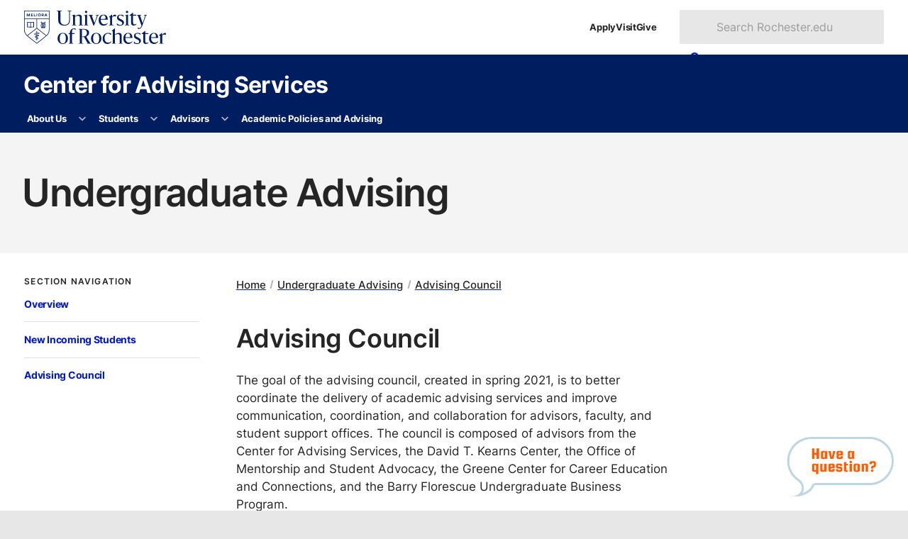

--- FILE ---
content_type: text/html
request_url: http://www.rochester.edu/college/ccas/advising/council.html
body_size: 10826
content:
<!DOCTYPE html><html class="no-js" lang="en-US"><head><meta charset="utf-8"/><meta content="width=device-width" name="viewport"/><title>Advising Council : Undergraduate Advising : Center for Advising Services : University of Rochester</title><meta content="College Center for Academic Support at the University of Rochester." name="description"/>

    
    
      
      <link as="style" href="https://use.typekit.net/trg3udu.css" rel="preload"/><link as="style" href="https://www.rochester.edu/college/assets/yellowjacket/css/yellowjacket.min.css?v=6.0.0" rel="preload"/><link href="https://use.typekit.net/trg3udu.css" rel="stylesheet"/><link href="https://www.rochester.edu/college/assets/yellowjacket/css/yellowjacket.min.css?v=6.0.0" rel="stylesheet"/>
    
    
  
    
    
      
      <link href="https://www.rochester.edu/assets/images/brand/favicon/favicon-96x96.png" rel="icon" sizes="96x96" type="image/png"/><link href="https://www.rochester.edu/assets/images/brand/favicon/favicon.svg" rel="icon" type="image/svg+xml"/><link href="https://www.rochester.edu/assets/images/brand/favicon/favicon.ico" rel="shortcut icon"/><link href="https://www.rochester.edu/assets/images/brand/favicon/apple-touch-icon.png" rel="apple-touch-icon" sizes="180x180"/>
    
    
  
    <meta content="Cascade CMS" name="generator"/><meta content="Advising Council" property="og:title"/><meta content="website" property="og:type"/><meta content="https://www.rochester.edu/college/ccas/advising/council.html" property="og:url"/><meta content="summary" name="twitter:card"/><meta content="e205ee8bac1904765c5f46d43c593373" name="id"/><script>(function(w,d,s,l,i){w[l]=w[l]||[];w[l].push(
{'gtm.start': new Date().getTime(),event:'gtm.js'}

);var f=d.getElementsByTagName(s)[0],
j=d.createElement(s),dl=l!='dataLayer'?'&amp;l='+l:'';j.async=true;j.src=
'https://www.googletagmanager.com/gtm.js?id='+i+dl;f.parentNode.insertBefore(j,f);
})(window,document,'script','dataLayer','GTM-NLM47DM');</script></head><body><noscript><iframe height="0" src="https://www.googletagmanager.com/ns.html?id=GTM-NLM47DM" style="display:none;visibility:hidden" width="0"></iframe></noscript><a class="show-on-focus" href="#main">Skip to main content</a><div class="container" id="container"><header class="layout-header" id="site-header">
        
    
      
      
      <div class="header-masthead university"><div><a aria-label="University of Rochester homepage" class="shield-link" href="https://rochester.edu/"><img alt="Rochester shield" height="52" src="https://www.rochester.edu/assets/images/brand/logos/primary_horizontal_navy.svg" width="221"/></a><ul class="navigation-list secondary"><li><a href="https://rochester.edu/admissions/">Apply</a></li><li><a href="https://rochester.edu/visit/">Visit</a></li><li><a href="https://rochester.edu/advancement/">Give</a></li></ul><button class="toggle-button" id="university-search-toggle" type="button"><svg xmlns="http://www.w3.org/2000/svg" aria-hidden="true" viewBox="0 0 512 512" width="16"><path d="M505 442.7L405.3 343c-4.5-4.5-10.6-7-17-7H372c27.6-35.3 44-79.7 44-128C416 93.1 322.9 0 208 0S0 93.1 0 208s93.1 208 208 208c48.3 0 92.7-16.4 128-44v16.3c0 6.4 2.5 12.5 7 17l99.7 99.7c9.4 9.4 24.6 9.4 33.9 0l28.3-28.3c9.4-9.4 9.4-24.6.1-34zM208 336c-70.7 0-128-57.2-128-128 0-70.7 57.2-128 128-128 70.7 0 128 57.2 128 128 0 70.7-57.2 128-128 128z"/></svg><svg xmlns="http://www.w3.org/2000/svg" aria-hidden="true" class="close" viewBox="0 0 352 512" width="12"><path d="M242.72 256l100.07-100.07c12.28-12.28 12.28-32.19 0-44.48l-22.24-22.24c-12.28-12.28-32.19-12.28-44.48 0L176 189.28 75.93 89.21c-12.28-12.28-32.19-12.28-44.48 0L9.21 111.45c-12.28 12.28-12.28 32.19 0 44.48L109.28 256 9.21 356.07c-12.28 12.28-12.28 32.19 0 44.48l22.24 22.24c12.28 12.28 32.2 12.28 44.48 0L176 322.72l100.07 100.07c12.28 12.28 32.2 12.28 44.48 0l22.24-22.24c12.28-12.28 12.28-32.19 0-44.48L242.72 256z"/></svg><span>Search</span></button><form action="https://www.rochester.edu/search/" aria-labelledby="header-search-label" class="university-search" id="university-search" method="get" role="search"><p class="show-for-sr" id="header-search-label">Search Rochester.edu</p><input name="cx" type="hidden" value="009288150455229766548:bzshgmx1l1m"/><input name="cof" type="hidden" value="FORID:10"/><input name="ie" type="hidden" value="UTF-8"/><label class="show-for-sr" for="search-form-input">Search text</label><input id="search-form-input" name="q" placeholder="Search Rochester.edu" type="text"/><button class="button" type="submit"><svg xmlns="http://www.w3.org/2000/svg" aria-hidden="true" viewBox="0 0 512 512" width="14"><path d="M505 442.7L405.3 343c-4.5-4.5-10.6-7-17-7H372c27.6-35.3 44-79.7 44-128C416 93.1 322.9 0 208 0S0 93.1 0 208s93.1 208 208 208c48.3 0 92.7-16.4 128-44v16.3c0 6.4 2.5 12.5 7 17l99.7 99.7c9.4 9.4 24.6 9.4 33.9 0l28.3-28.3c9.4-9.4 9.4-24.6.1-34zM208 336c-70.7 0-128-57.2-128-128 0-70.7 57.2-128 128-128 70.7 0 128 57.2 128 128 0 70.7-57.2 128-128 128z"/></svg><span>Search</span></button></form></div></div>
    
    
  
        
    
      <div class="header-masthead site"><div><div class="site-branding"><a class="site-title" href="/college/ccas/index.html">Center for Advising Services</a></div><button aria-controls="site-nav" class="toggle-button" type="button"><svg xmlns="http://www.w3.org/2000/svg" aria-hidden="true" viewBox="0 0 448 512" width="14"><path d="M16 132h416c8.837 0 16-7.163 16-16V76c0-8.837-7.163-16-16-16H16C7.163 60 0 67.163 0 76v40c0 8.837 7.163 16 16 16zm0 160h416c8.837 0 16-7.163 16-16v-40c0-8.837-7.163-16-16-16H16c-8.837 0-16 7.163-16 16v40c0 8.837 7.163 16 16 16zm0 160h416c8.837 0 16-7.163 16-16v-40c0-8.837-7.163-16-16-16H16c-8.837 0-16 7.163-16 16v40c0 8.837 7.163 16 16 16z"/></svg><svg xmlns="http://www.w3.org/2000/svg" aria-hidden="true" class="close" viewBox="0 0 352 512" width="12"><path d="M242.72 256l100.07-100.07c12.28-12.28 12.28-32.19 0-44.48l-22.24-22.24c-12.28-12.28-32.19-12.28-44.48 0L176 189.28 75.93 89.21c-12.28-12.28-32.19-12.28-44.48 0L9.21 111.45c-12.28 12.28-12.28 32.19 0 44.48L109.28 256 9.21 356.07c-12.28 12.28-12.28 32.19 0 44.48l22.24 22.24c12.28 12.28 32.2 12.28 44.48 0L176 322.72l100.07 100.07c12.28 12.28 32.2 12.28 44.48 0l22.24-22.24c12.28-12.28 12.28-32.19 0-44.48L242.72 256z"/></svg><span>Menu</span></button></div></div>
    
    
  
        
    
      <div class="header-masthead navigation"><nav aria-labelledby="site-navigation-label" class="site-navigation" id="site-nav"><p hidden="" id="site-navigation-label">Site Navigation</p><ul class="navigation-list primary" id="site-navigation-list"><li class="has-subnav"><a href="/college/ccas/about/index.html">About Us</a><button aria-controls="list-1" aria-expanded="false" aria-label="More About Us pages" type="button"><svg xmlns="http://www.w3.org/2000/svg" aria-hidden="true" viewBox="0 0 448 512" width="10"><path d="M207.029 381.476L12.686 187.132c-9.373-9.373-9.373-24.569 0-33.941l22.667-22.667c9.357-9.357 24.522-9.375 33.901-.04L224 284.505l154.745-154.021c9.379-9.335 24.544-9.317 33.901.04l22.667 22.667c9.373 9.373 9.373 24.569 0 33.941L240.971 381.476c-9.373 9.372-24.569 9.372-33.942 0z"/></svg></button><ul id="list-1"><li><a href="/college/ccas/about/index.html">Overview</a></li><li><a href="/college/ccas/about/staff.html">Our Staff</a></li><li><a href="/college/ccas/about/peer-advisors.html">Peer Advisors</a></li><li><a href="/college/ccas/about/suzanne-obrien/index.html">In Memory of Suzanne O’Brien</a></li><li><a href="/college/ccas/about/contact.html">Contact Us</a></li></ul></li><li class="has-subnav"><a href="/college/ccas/undergraduate/index.html">Students</a><button aria-controls="list-2" aria-expanded="false" aria-label="More Students pages" type="button"><svg xmlns="http://www.w3.org/2000/svg" aria-hidden="true" viewBox="0 0 448 512" width="10"><path d="M207.029 381.476L12.686 187.132c-9.373-9.373-9.373-24.569 0-33.941l22.667-22.667c9.357-9.357 24.522-9.375 33.901-.04L224 284.505l154.745-154.021c9.379-9.335 24.544-9.317 33.901.04l22.667 22.667c9.373 9.373 9.373 24.569 0 33.941L240.971 381.476c-9.373 9.372-24.569 9.372-33.942 0z"/></svg></button><ul id="list-2"><li><a href="/college/ccas/undergraduate/index.html">Overview</a></li><li><a href="/college/ccas/undergraduate/incoming.html">Incoming Students</a></li><li><a href="/college/ccas/undergraduate/planning/index.html">Academic Planning</a></li><li><a href="/college/ccas/undergraduate/curriculum/index.html">Degree Requirements</a></li><li><a href="/college/ccas/undergraduate/opportunities/index.html">Academic Opportunities</a></li><li><a href="/college/ccas/undergraduate/prizes.html">Prizes and Awards</a></li><li><a href="http://www.rochester.edu/college/health/">Health Professions Advising</a></li><li><a href="/college/ccas/undergraduate/students-advisors.html">Student/Advisor Relationship</a></li><li><a href="/college/ccas/undergraduate/issa.html">International Student Academic Affairs</a></li></ul></li><li class="has-subnav"><a href="/college/ccas/advising/index.html">Advisors</a><button aria-controls="list-3" aria-expanded="false" aria-label="More Advisors pages" type="button"><svg xmlns="http://www.w3.org/2000/svg" aria-hidden="true" viewBox="0 0 448 512" width="10"><path d="M207.029 381.476L12.686 187.132c-9.373-9.373-9.373-24.569 0-33.941l22.667-22.667c9.357-9.357 24.522-9.375 33.901-.04L224 284.505l154.745-154.021c9.379-9.335 24.544-9.317 33.901.04l22.667 22.667c9.373 9.373 9.373 24.569 0 33.941L240.971 381.476c-9.373 9.372-24.569 9.372-33.942 0z"/></svg></button><ul id="list-3"><li><a href="/college/ccas/advising/index.html">Overview</a></li><li><a href="/college/ccas/advising/first-year-sophomore.html">New Incoming Students</a></li><li><a href="/college/ccas/advising/council.html">Advising Council</a></li></ul></li><li><a href="/college/ccas/handbook/index.html">Academic Policies and Advising</a></li></ul></nav></div>
    
    
  
        
        
      </header><main class="layout-main" id="main"><header class="main-header"><h1>Undergraduate Advising</h1></header><div class="main-content"><div class="page-content content-wrapper"><div class="page-content__nav"><nav aria-labelledby="section-nav-title-1" class="sidebar-section"><button aria-controls="sidebar-navigation-1" class="section-title" id="section-nav-title-1">Section Navigation<svg xmlns="http://www.w3.org/2000/svg" aria-hidden="true" viewBox="0 0 320 512" width="9"><path d="M137.4 374.6c12.5 12.5 32.8 12.5 45.3 0l128-128c9.2-9.2 11.9-22.9 6.9-34.9s-16.6-19.8-29.6-19.8L32 192c-12.9 0-24.6 7.8-29.6 19.8s-2.2 25.7 6.9 34.9l128 128z"/></svg></button><div class="section-navigation" id="sidebar-navigation-1"><ul class="navigation-list tertiary"><li><a href="index.html">Overview</a></li><li><a href="first-year-sophomore.html">New Incoming Students</a></li><li><a href="council.html">Advising Council</a></li></ul></div></nav></div><div class="page-content__main"><ul class="breadcrumbs"><li><a href="../index.html">Home</a></li><li><a href="index.html">Undergraduate Advising</a></li><li><a href="council.html">Advising Council</a></li></ul><article class="article"><h2>Advising Council</h2><p>The goal of the advising council, created in spring 2021, is to better coordinate the delivery of academic advising services and improve communication, coordination, and collaboration for advisors, faculty, and student support offices. The council is composed of advisors from the Center for Advising Services, the David T. Kearns Center, the Office of Mentorship and Student Advocacy, the Greene Center for Career Education and Connections, and the Barry Florescue Undergraduate Business Program.</p><p>Responsibilities and objectives of the advising council:</p><ul><li>Hold workshops for advisors on the third Thursday of each month</li><li>Provide a better understanding of advising policies and procedures</li><li>Provide a central space for offices to share resources, programs, and updates that can benefit students</li><li>Share strategies, best practices, and emerging research related to advising methods</li><li>Be a resource to faculty and staff for support in academic advising</li><li>Share and provide training and updates with regard to technology used in the advising process</li><li>Provide a space to review opportunities for improvement, identify issues, and discuss advancement in academic advising and strategic planning</li><li>Provide a sustainable advising experience that is engaging, enriching, and inspiring for our staff and our students</li><li>Encourage collaboration, connection, and development across campus communities</li></ul><p>See our <a href="https://us10.campaign-archive.com/home/?u=82542657bfa426dc03c9b28a2&amp;id=e72979c13e">monthly newsletter</a> for the latest news and information. If you have ideas for an upcoming workshop, please submit them using our <a href="https://forms.office.com/r/mS4PFamu6D">online form</a>. To contact us email <a href="mailto:URadvisingcouncil@rochester.edu">URadvisingcouncil@rochester.edu</a>.</p></article><div class="component card-grid-component white-bg grid-layout" id="council-co-directors-and-current-representatives"><div class="content-wrapper"><header class="content-header"><h3>Council Co-directors and Current Representatives</h3></header><div class="card-grid__content grid medium-up-2 large-up-3"><div class="card"><div class="card__image"><picture><img alt="Headshot of Kate McKenna." height="400" loading="lazy" src="../assets/img/advising_council/kate-mckenna.jpg" width="400"/></picture></div><div class="card__content"><h4>Kate McKenna</h4><h6>Council Co-director</h6><p>Center for Advising Services</p></div></div><div class="card"><div class="card__image"><picture><img alt="Headshot of Alice Chersoni." height="600" loading="lazy" src="../assets/img/advising_council/alice-chersoni.jpg" width="600"/></picture></div><div class="card__content"><h4>Alice Chersoni</h4><p>Barry Florescue Undergraduate Business Program</p></div></div><div class="card"><div class="card__image"><picture><img alt="Headshot of Adriana Murtha." height="400" loading="lazy" src="../assets/img/advising_council/amurtha.jpg" width="400"/></picture></div><div class="card__content"><h4>Adriana Murtha</h4><p>Center for Advising Services</p></div></div><div class="card"><div class="card__image"><picture><img alt="Headshot of Meredith Ringel-Ensley." height="1000" loading="lazy" src="../assets/img/advising_council/meredith-r.png" width="1000"/></picture></div><div class="card__content"><h4>Meredith Ringel-Ensley</h4><p>Greene Center for Career Education and Connections</p></div></div><div class="card"><div class="card__image"><picture><img alt="Headshot of Fei Shi." height="400" loading="lazy" src="../assets/img/advising_council/fei-shi.jpg" width="400"/></picture></div><div class="card__content"><h4>Fei Shi</h4><p>International Student Academic Affairs</p></div></div><div class="card"><div class="card__image"><picture><img alt="Headshot of Nate Trieste." height="400" loading="lazy" src="../assets/img/advising_council/nathan-trieste.png" width="400"/></picture></div><div class="card__content"><h4>Nate Trieste</h4><p>Hajim School of Engineering &amp; Applied Sciences</p></div></div><div class="card"><div class="card__image"><picture><img alt="Headshot of Alex Willams." height="600" loading="lazy" src="../assets/img/advising_council/alex-willams.jpg" width="600"/></picture></div><div class="card__content"><h4>Alex Willams</h4><p>David T. Kearns Center</p></div></div></div></div></div></div></div></div><footer class="main-footer white-bg"><div class="content-wrapper"><a href="https://www.rochester.edu/digital-accessibility/report-barrier/">Report a Digital Accessibility Barrier</a></div></footer></main><footer class="layout-footer" id="site-footer">
        
    
      <div class="theme footer-top"><section class="site-contact"><h2>Center for Advising Services</h2><dl><div><dt><svg xmlns="http://www.w3.org/2000/svg" aria-hidden="true" viewBox="0 0 384 512" width="16"><path d="M172.268 501.67C26.97 291.031 0 269.413 0 192 0 85.961 85.961 0 192 0s192 85.961 192 192c0 77.413-26.97 99.031-172.268 309.67-9.535 13.774-29.93 13.773-39.464 0zM192 272c44.183 0 80-35.817 80-80s-35.817-80-80-80-80 35.817-80 80 35.817 80 80 80z"/></svg><span class="show-for-sr">Location</span></dt><dd>University of Rochester<br/>312 Lattimore Hall<br/>P.O. Box 270402<br/>Rochester, NY 14627</dd></div><div><dt><svg xmlns="http://www.w3.org/2000/svg" aria-hidden="true" viewBox="0 0 512 512" width="17"><path d="M497.39 361.8l-112-48a24 24 0 0 0-28 6.9l-49.6 60.6A370.66 370.66 0 0 1 130.6 204.11l60.6-49.6a23.94 23.94 0 0 0 6.9-28l-48-112A24.16 24.16 0 0 0 122.6.61l-104 24A24 24 0 0 0 0 48c0 256.5 207.9 464 464 464a24 24 0 0 0 23.4-18.6l24-104a24.29 24.29 0 0 0-14.01-27.6z"/></svg><span class="show-for-sr">Phone</span></dt><dd><a href="tel:5852752354">(585) 275-2354</a></dd></div><div><dt><svg xmlns="http://www.w3.org/2000/svg" aria-hidden="true" viewBox="0 0 512 512" width="17"><path d="M502.3 190.8c3.9-3.1 9.7-.2 9.7 4.7V400c0 26.5-21.5 48-48 48H48c-26.5 0-48-21.5-48-48V195.6c0-5 5.7-7.8 9.7-4.7 22.4 17.4 52.1 39.5 154.1 113.6 21.1 15.4 56.7 47.8 92.2 47.6 35.7.3 72-32.8 92.3-47.6 102-74.1 131.6-96.3 154-113.7zM256 320c23.2.4 56.6-29.2 73.4-41.4 132.7-96.3 142.8-104.7 173.4-128.7 5.8-4.5 9.2-11.5 9.2-18.9v-19c0-26.5-21.5-48-48-48H48C21.5 64 0 85.5 0 112v19c0 7.4 3.4 14.3 9.2 18.9 30.6 23.9 40.7 32.4 173.4 128.7 16.8 12.2 50.2 41.8 73.4 41.4z"/></svg><span class="show-for-sr">Email</span></dt><dd><a href="mailto:cascas@ur.rochester.edu">cascas@ur.rochester.edu</a></dd></div></dl></section><section class="resources-for"><h2>Resources for</h2><ul><li><a href="https://www.rochester.edu/admissions/">Prospective students</a></li><li><a href="https://www.rochester.edu/students/">Current students</a></li><li><a href="https://www.rochester.edu/parents-families/">Parents &amp; families</a></li><li><a href="https://www.rochester.edu/working/">Faculty &amp; staff</a></li><li><a href="https://www.rochester.edu/alumni/">Alumni</a></li></ul></section><section class="helpful-links"><h2>Helpful links</h2><ul><li><a href="https://www.rochester.edu/asei/">Intranet</a></li><li><a href="https://rochester.edu/college/webcomm/">Web Communications</a></li><li><a href="https://www.rochester.edu/contact/">Contact</a></li><li><a href="https://onlinedirectory.ur.rochester.edu/">Directory</a></li><li><a href="https://www.rochester.edu/human-resources/">Human resources</a></li><li><a href="https://tech.rochester.edu/services/ur-mobile/">UR Mobile (app)</a></li><li><a href="https://www.rochester.edu/parking/">Parking &amp; shuttles</a></li><li><a href="https://tech.rochester.edu/">Information technology</a></li><li><a href="https://learn.rochester.edu/">Blackboard</a></li><li><a href="https://www.rochester.edu/human-resources/myurhr/">myURHR</a></li><li><a href="https://mypath.rochester.edu/">MyPath</a></li></ul></section><section class="schools-divisions"><h2>Schools &amp; divisions</h2><ul><li><a href="https://www.sas.rochester.edu/">School of Arts &amp; Sciences</a></li><li><a href="https://www.hajim.rochester.edu/">Hajim School of Engineering</a></li><li><a href="https://www.esm.rochester.edu/">Eastman School of Music</a></li><li><a href="https://www.urmc.rochester.edu/smd/">School of Medicine &amp; Dentistry</a></li><li><a href="https://www.son.rochester.edu/">School of Nursing</a></li><li><a href="https://simon.rochester.edu/">Simon Business School</a></li><li><a href="https://www.rochester.edu/Warner/">Warner School of Education</a></li><li><a href="https://www.lle.rochester.edu/">Laboratory for Laser Energetics</a></li></ul></section><section class="libraries-collections"><h2>Libraries &amp; collections</h2><ul><li><a href="https://www.rochester.edu/libraries/">University Libraries</a></li><li><a href="https://mag.rochester.edu/">Memorial Art Gallery</a></li></ul></section><section class="ever-better"><h2>Ever better</h2><ul><li><a href="https://www.rochester.edu/global/">Global engagement</a></li><li><a href="https://www.rochester.edu/accessibility.html">Accessibility</a></li><li><a href="https://www.rochester.edu/about/values.html">Vision &amp; Values</a></li><li><a href="https://www.rochester.edu/oee/">Office of University Engagement and Enrichment</a></li><li><a href="https://www.rochester.edu/eoc/nondiscrimination-statement/">Nondiscrimination &amp; Title IX</a></li></ul></section><section class="more-rochester"><h2>More Rochester</h2><ul><li><a href="https://www.rochester.edu/newscenter"><svg xmlns="http://www.w3.org/2000/svg" aria-hidden="true" viewBox="0 0 512 512" width="18"><path d="M456 32h-304C121.1 32 96 57.13 96 88v320c0 13.22-10.77 24-24 24S48 421.2 48 408V112c0-13.25-10.75-24-24-24S0 98.75 0 112v296C0 447.7 32.3 480 72 480h352c48.53 0 88-39.47 88-88v-304C512 57.13 486.9 32 456 32zM464 392c0 22.06-17.94 40-40 40H139.9C142.5 424.5 144 416.4 144 408v-320c0-4.406 3.594-8 8-8h304c4.406 0 8 3.594 8 8V392zM264 272h-64C186.8 272 176 282.8 176 296S186.8 320 200 320h64C277.3 320 288 309.3 288 296S277.3 272 264 272zM408 272h-64C330.8 272 320 282.8 320 296S330.8 320 344 320h64c13.25 0 24-10.75 24-24S421.3 272 408 272zM264 352h-64c-13.25 0-24 10.75-24 24s10.75 24 24 24h64c13.25 0 24-10.75 24-24S277.3 352 264 352zM408 352h-64C330.8 352 320 362.8 320 376s10.75 24 24 24h64c13.25 0 24-10.75 24-24S421.3 352 408 352zM400 112h-192c-17.67 0-32 14.33-32 32v64c0 17.67 14.33 32 32 32h192c17.67 0 32-14.33 32-32v-64C432 126.3 417.7 112 400 112z"/></svg>News</a></li><li><a href="https://events.rochester.edu/"><svg xmlns="http://www.w3.org/2000/svg" aria-hidden="true" viewBox="0 0 448 512" width="16"><path d="M152 64H296V24C296 10.75 306.7 0 320 0C333.3 0 344 10.75 344 24V64H384C419.3 64 448 92.65 448 128V448C448 483.3 419.3 512 384 512H64C28.65 512 0 483.3 0 448V128C0 92.65 28.65 64 64 64H104V24C104 10.75 114.7 0 128 0C141.3 0 152 10.75 152 24V64zM48 248H128V192H48V248zM48 296V360H128V296H48zM176 296V360H272V296H176zM320 296V360H400V296H320zM400 192H320V248H400V192zM400 408H320V464H384C392.8 464 400 456.8 400 448V408zM272 408H176V464H272V408zM128 408H48V448C48 456.8 55.16 464 64 464H128V408zM272 192H176V248H272V192z"/></svg>Events</a></li><li><a href="https://uofrathletics.com/"><svg xmlns="http://www.w3.org/2000/svg" aria-hidden="true" viewBox="0 0 512 512" width="18"><path d="M62.7 223.4c-4.8 .4-9.7 .6-14.7 .6c-15.6 0-30.8-2-45.2-5.9C19.2 107.1 107.1 19.2 218.1 2.8C222 17.2 224 32.4 224 48c0 4.9-.2 9.8-.6 14.7c-.7 8.8 5.8 16.5 14.6 17.3s16.5-5.8 17.3-14.6c.5-5.7 .7-11.5 .7-17.3c0-16.5-1.9-32.6-5.6-47.9c1.8 0 3.7-.1 5.6-.1C397.4 0 512 114.6 512 256c0 1.9 0 3.7-.1 5.6c-15.4-3.6-31.4-5.6-47.9-5.6c-5.8 0-11.6 .2-17.3 .7c-8.8 .7-15.4 8.5-14.6 17.3s8.5 15.4 17.3 14.6c4.8-.4 9.7-.6 14.7-.6c15.6 0 30.8 2 45.2 5.9C492.8 404.9 404.9 492.8 293.9 509.2C290 494.8 288 479.6 288 464c0-4.9 .2-9.8 .6-14.7c.7-8.8-5.8-16.5-14.6-17.3s-16.5 5.8-17.3 14.6c-.5 5.7-.7 11.5-.7 17.3c0 16.5 1.9 32.6 5.6 47.9c-1.8 0-3.7 .1-5.6 .1C114.6 512 0 397.4 0 256c0-1.9 0-3.7 .1-5.6C15.4 254.1 31.5 256 48 256c5.8 0 11.6-.2 17.3-.7c8.8-.7 15.4-8.5 14.6-17.3s-8.5-15.4-17.3-14.6zM121.3 208c-8 3.7-11.6 13.2-7.9 21.2s13.2 11.6 21.2 7.9c45.2-20.8 81.7-57.2 102.5-102.5c3.7-8 .2-17.5-7.9-21.2s-17.5-.2-21.2 7.9c-17.6 38.3-48.5 69.2-86.7 86.7zm277.2 74.7c-3.7-8-13.2-11.6-21.2-7.9c-45.2 20.8-81.7 57.2-102.5 102.5c-3.7 8-.2 17.5 7.9 21.2s17.5 .2 21.2-7.9c17.6-38.3 48.5-69.2 86.7-86.7c8-3.7 11.6-13.2 7.9-21.2z"/></svg>Athletics</a></li><li><a href="https://www.rochester.edu/arts/"><svg xmlns="http://www.w3.org/2000/svg" aria-hidden="true" viewBox="0 0 640 512" width="22"><path d="M399.3 509.7c-58.2-8.8-108.2-72.8-137.6-119.7c-20-31.9-25.1-70.3-19.6-107.7L266.3 118c1.4-9.8 5.1-19.2 12.9-25.2c20.2-15.6 72.4-41.5 185.1-24.5s155.2 57.4 170 78.3c5.7 8 6.5 18.1 5.1 27.9L615.2 338.8c-5.5 37.3-21.5 72.6-49.8 97.2c-41.7 36.1-108 82.5-166.1 73.7zm17.1-277.7c.1-.5 .2-1.1 .3-1.6c3.2-21.8-11.6-42-33.1-45.3s-41.5 11.8-44.7 33.5c-.1 .5-.1 1.1-.2 1.6c-.6 5.4 5.2 8.4 10.3 6.7c9-3 18.8-3.9 28.7-2.4s19.1 5.3 26.8 10.8c4.4 3.1 10.8 2 11.8-3.3zm112.6 22.2c4.4 3.1 10.8 2 11.8-3.3c.1-.5 .2-1.1 .3-1.6c3.2-21.8-11.6-42-33.1-45.3s-41.5 11.8-44.7 33.5c-.1 .5-.1 1.1-.2 1.6c-.6 5.4 5.2 8.4 10.3 6.7c9-3 18.8-3.9 28.7-2.4s19.1 5.3 26.8 10.8zm-11.5 85.2c-28.8 12.8-61.4 17.8-94.9 12.8s-63.2-19.5-87-40.3c-6.3-5.5-16.2-1.7-15.2 6.7c5.9 48.5 43 89.1 93 96.7s97.2-20.2 116.8-64.9c3.4-7.7-5-14.3-12.6-10.9zM240.7 446.9c-58.2 8.8-124.5-37.5-166.1-73.7c-28.3-24.5-44.3-59.8-49.8-97.2L.6 111.8C-.8 102 0 91.9 5.7 83.9C20.5 63 63 22.7 175.7 5.6s164.9 8.9 185.1 24.5c.9 .7 1.7 1.4 2.4 2.1c-52.8 4.8-85.1 21-103.6 35.3c-17 13.1-23 32-25 45.9L215.3 244.7c-2.6 .1-5.2 .4-7.9 .8c-35.2 5.3-61.8 32.7-68.2 66.3c-1.6 8.2 8.3 12.2 14.8 7c15.6-12.4 34.1-21.3 54.7-25.4c-3 38.4 4 78.7 25.9 113.6c6.9 11 15 23.1 24.2 35.4c-5.9 2.1-11.9 3.6-18 4.5zM174.1 157c-1-5.3-7.4-6.4-11.8-3.3c-7.7 5.5-16.8 9.3-26.8 10.8s-19.8 .6-28.7-2.4c-5.1-1.7-10.9 1.3-10.3 6.7c.1 .5 .1 1.1 .2 1.6c3.2 21.8 23.2 36.8 44.7 33.5s36.3-23.5 33.1-45.3c-.1-.5-.2-1.1-.3-1.6z"/></svg>Arts</a></li></ul></section></div>
    
    
  
        
    
      <div class="footer-social"><picture><img alt="Two University of Rochester students working on an experiment in a lab." height="250" loading="lazy" src="https://www.rochester.edu/assets/images/insta/insta_one.webp" width="250"/></picture><picture><img alt="Exterior profile of the University of Rochester’s Eastman School of Music. " height="250" loading="lazy" src="https://www.rochester.edu/assets/images/insta/insta_two.webp" width="250"/></picture><picture><img alt="University of Rochester student plays the violin during a concert." height="250" loading="lazy" src="https://www.rochester.edu/assets/images/insta/insta_three.webp" width="250"/></picture><div><ul class="social-list"><li><a href="https://www.facebook.com/University.of.Rochester"><svg xmlns="http://www.w3.org/2000/svg" aria-hidden="true" viewBox="0 0 320 512" width="10"><path d="M279.14 288l14.22-92.66h-88.91v-60.13c0-25.35 12.42-50.06 52.24-50.06h40.42V6.26S260.43 0 225.36 0c-73.22 0-121.08 44.38-121.08 124.72v70.62H22.89V288h81.39v224h100.17V288z"/></svg><span>Facebook</span></a></li><li><a href="https://www.youtube.com/user/UniversityRochester"><svg xmlns="http://www.w3.org/2000/svg" aria-hidden="true" viewBox="0 0 576 512" width="16"><path d="M549.655 124.083c-6.281-23.65-24.787-42.276-48.284-48.597C458.781 64 288 64 288 64S117.22 64 74.629 75.486c-23.497 6.322-42.003 24.947-48.284 48.597-11.412 42.867-11.412 132.305-11.412 132.305s0 89.438 11.412 132.305c6.281 23.65 24.787 41.5 48.284 47.821C117.22 448 288 448 288 448s170.78 0 213.371-11.486c23.497-6.321 42.003-24.171 48.284-47.821 11.412-42.867 11.412-132.305 11.412-132.305s0-89.438-11.412-132.305zm-317.51 213.508V175.185l142.739 81.205-142.739 81.201z"/></svg><span>YouTube</span></a></li><li><a href="https://www.twitter.com/UofR"><svg xmlns="http://www.w3.org/2000/svg" aria-hidden="true" viewBox="0 0 512 512" width="15"><path d="M389.2 48h70.6L305.6 224.2 487 464H345L233.7 318.6 106.5 464H35.8L200.7 275.5 26.8 48H172.4L272.9 180.9 389.2 48zM364.4 421.8h39.1L151.1 88h-42L364.4 421.8z"/></svg><span>X / Twitter</span></a></li><li><a href="https://www.tiktok.com/@urochester"><svg xmlns="http://www.w3.org/2000/svg" aria-hidden="true" viewBox="0 0 448 512" width="14"><path d="M448 209.9a210.1 210.1 0 0 1 -122.8-39.3V349.4A162.6 162.6 0 1 1 185 188.3V278.2a74.6 74.6 0 1 0 52.2 71.2V0l88 0a121.2 121.2 0 0 0 1.9 22.2h0A122.2 122.2 0 0 0 381 102.4a121.4 121.4 0 0 0 67 20.1z"/></svg><span>TikTok</span></a></li><li><a href="https://www.instagram.com/urochester/"><svg xmlns="http://www.w3.org/2000/svg" aria-hidden="true" viewBox="0 0 448 512" width="14"><path d="M224.1 141c-63.6 0-114.9 51.3-114.9 114.9s51.3 114.9 114.9 114.9S339 319.5 339 255.9 287.7 141 224.1 141zm0 189.6c-41.1 0-74.7-33.5-74.7-74.7s33.5-74.7 74.7-74.7 74.7 33.5 74.7 74.7-33.6 74.7-74.7 74.7zm146.4-194.3c0 14.9-12 26.8-26.8 26.8-14.9 0-26.8-12-26.8-26.8s12-26.8 26.8-26.8 26.8 12 26.8 26.8zm76.1 27.2c-1.7-35.9-9.9-67.7-36.2-93.9-26.2-26.2-58-34.4-93.9-36.2-37-2.1-147.9-2.1-184.9 0-35.8 1.7-67.6 9.9-93.9 36.1s-34.4 58-36.2 93.9c-2.1 37-2.1 147.9 0 184.9 1.7 35.9 9.9 67.7 36.2 93.9s58 34.4 93.9 36.2c37 2.1 147.9 2.1 184.9 0 35.9-1.7 67.7-9.9 93.9-36.2 26.2-26.2 34.4-58 36.2-93.9 2.1-37 2.1-147.8 0-184.8zM398.8 388c-7.8 19.6-22.9 34.7-42.6 42.6-29.5 11.7-99.5 9-132.1 9s-102.7 2.6-132.1-9c-19.6-7.8-34.7-22.9-42.6-42.6-11.7-29.5-9-99.5-9-132.1s-2.6-102.7 9-132.1c7.8-19.6 22.9-34.7 42.6-42.6 29.5-11.7 99.5-9 132.1-9s102.7-2.6 132.1 9c19.6 7.8 34.7 22.9 42.6 42.6 11.7 29.5 9 99.5 9 132.1s2.7 102.7-9 132.1z"/></svg><span>Instagram</span></a></li><li><a href="https://www.linkedin.com/school/university-of-rochester/"><svg xmlns="http://www.w3.org/2000/svg" aria-hidden="true" viewBox="0 0 448 512" width="14"><path d="M100.28 448H7.4V148.9h92.88zM53.79 108.1C24.09 108.1 0 83.5 0 53.8a53.79 53.79 0 0 1 107.58 0c0 29.7-24.1 54.3-53.79 54.3zM447.9 448h-92.68V302.4c0-34.7-.7-79.2-48.29-79.2-48.29 0-55.69 37.7-55.69 76.7V448h-92.78V148.9h89.08v40.8h1.3c12.4-23.5 42.69-48.3 87.88-48.3 94 0 111.28 61.9 111.28 142.3V448z"/></svg><span>LinkedIn</span></a></li><li><a href="https://www.threads.net/urochester"><svg xmlns="http://www.w3.org/2000/svg" aria-hidden="true" viewBox="0 0 448 512" width="16"><path d="M331.5 235.7c2.2 .9 4.2 1.9 6.3 2.8c29.2 14.1 50.6 35.2 61.8 61.4c15.7 36.5 17.2 95.8-30.3 143.2c-36.2 36.2-80.3 52.5-142.6 53h-.3c-70.2-.5-124.1-24.1-160.4-70.2c-32.3-41-48.9-98.1-49.5-169.6V256v-.2C17 184.3 33.6 127.2 65.9 86.2C102.2 40.1 156.2 16.5 226.4 16h.3c70.3 .5 124.9 24 162.3 69.9c18.4 22.7 32 50 40.6 81.7l-40.4 10.8c-7.1-25.8-17.8-47.8-32.2-65.4c-29.2-35.8-73-54.2-130.5-54.6c-57 .5-100.1 18.8-128.2 54.4C72.1 146.1 58.5 194.3 58 256c.5 61.7 14.1 109.9 40.3 143.3c28 35.6 71.2 53.9 128.2 54.4c51.4-.4 85.4-12.6 113.7-40.9c32.3-32.2 31.7-71.8 21.4-95.9c-6.1-14.2-17.1-26-31.9-34.9c-3.7 26.9-11.8 48.3-24.7 64.8c-17.1 21.8-41.4 33.6-72.7 35.3c-23.6 1.3-46.3-4.4-63.9-16c-20.8-13.8-33-34.8-34.3-59.3c-2.5-48.3 35.7-83 95.2-86.4c21.1-1.2 40.9-.3 59.2 2.8c-2.4-14.8-7.3-26.6-14.6-35.2c-10-11.7-25.6-17.7-46.2-17.8H227c-16.6 0-39 4.6-53.3 26.3l-34.4-23.6c19.2-29.1 50.3-45.1 87.8-45.1h.8c62.6 .4 99.9 39.5 103.7 107.7l-.2 .2zm-156 68.8c1.3 25.1 28.4 36.8 54.6 35.3c25.6-1.4 54.6-11.4 59.5-73.2c-13.2-2.9-27.8-4.4-43.4-4.4c-4.8 0-9.6 .1-14.4 .4c-42.9 2.4-57.2 23.2-56.2 41.8l-.1 .1z"/></svg><span>Threads</span></a></li><li><a class="follow" href="https://www.rochester.edu/social"><span>Follow Rochester<svg xmlns="http://www.w3.org/2000/svg" aria-hidden="true" viewBox="0 0 448 512" width="16"><path d="M264.6 70.63l176 168c4.75 4.531 7.438 10.81 7.438 17.38s-2.688 12.84-7.438 17.38l-176 168c-9.594 9.125-24.78 8.781-33.94-.8125c-9.156-9.5-8.812-24.75 .8125-33.94l132.7-126.6H24.01c-13.25 0-24.01-10.76-24.01-24.01s10.76-23.99 24.01-23.99h340.1l-132.7-126.6C221.8 96.23 221.5 80.98 230.6 71.45C239.8 61.85 254.1 61.51 264.6 70.63z"/></svg></span></a></li></ul></div><picture><img alt="Three University of Rochester sophomores posed together while wearing University of Rochester hats. " height="250" loading="lazy" src="https://www.rochester.edu/assets/images/insta/insta_four.webp" width="250"/></picture><picture><img alt="The University of Rochester Rush Rhees Library bell tower at sunrise. " height="250" loading="lazy" src="https://www.rochester.edu/assets/images/insta/insta_five.webp" width="250"/></picture><picture><img alt="Close up of a therapy dog’s nose on the University of Rochester river campus. " height="250" loading="lazy" src="https://www.rochester.edu/assets/images/insta/insta_six.webp" width="250"/></picture></div>
    
    
  
        
    
      
      <div class="footer-bottom theme"><div class="bottom-branding"><a aria-label="University of Rochester homepage" class="footer shield-link" href="https://www.rochester.edu/"><img alt="University of Rochester logo" height="62" src="https://www.rochester.edu/assets/images/brand/logos/primary_horizontal_knockout.svg" width="264"/></a><ul class="navigation-list secondary"><li><a class="button" href="https://www.rochester.edu/contact/"><svg xmlns="http://www.w3.org/2000/svg" aria-hidden="true" viewBox="0 0 320 512" width="20"><path d="M272 0H48C21.5 0 0 21.5 0 48v416c0 26.5 21.5 48 48 48h224c26.5 0 48-21.5 48-48V48c0-26.5-21.5-48-48-48zM160 480c-17.7 0-32-14.3-32-32s14.3-32 32-32 32 14.3 32 32-14.3 32-32 32zm112-108c0 6.6-5.4 12-12 12H60c-6.6 0-12-5.4-12-12V60c0-6.6 5.4-12 12-12h200c6.6 0 12 5.4 12 12v312z"/></svg><span><small>Contact us</small><br/>(585) 275-2121</span></a></li><li><a class="button" href="https://www.rochester.edu/maps/"><svg xmlns="http://www.w3.org/2000/svg" aria-hidden="true" viewBox="0 0 384 512" width="20"><path d="M172.268 501.67C26.97 291.031 0 269.413 0 192 0 85.961 85.961 0 192 0s192 85.961 192 192c0 77.413-26.97 99.031-172.268 309.67-9.535 13.774-29.93 13.773-39.464 0zM192 272c44.183 0 80-35.817 80-80s-35.817-80-80-80-80 35.817-80 80 35.817 80 80 80z"/></svg><span><small>See maps and directions</small><br/>Rochester, NY</span></a></li></ul></div><div class="bottom-extra"><form action="https://www.rochester.edu/search/" aria-labelledby="footer-search-label" class="footer-search" method="get" role="search"><p class="show-for-sr" id="footer-search-label">Search Rochester.edu</p><input name="cx" type="hidden" value="009288150455229766548:bzshgmx1l1m"/><input name="cof" type="hidden" value="FORID:10"/><input name="ie" type="hidden" value="UTF-8"/><label class="show-for-sr" for="footer-search-form-input">Search text</label><input id="footer-search-form-input" name="q" placeholder="Search Rochester.edu" type="text"/><button type="submit"><svg xmlns="http://www.w3.org/2000/svg" aria-hidden="true" viewBox="0 0 512 512" width="18"><path d="M505 442.7L405.3 343c-4.5-4.5-10.6-7-17-7H372c27.6-35.3 44-79.7 44-128C416 93.1 322.9 0 208 0S0 93.1 0 208s93.1 208 208 208c48.3 0 92.7-16.4 128-44v16.3c0 6.4 2.5 12.5 7 17l99.7 99.7c9.4 9.4 24.6 9.4 33.9 0l28.3-28.3c9.4-9.4 9.4-24.6.1-34zM208 336c-70.7 0-128-57.2-128-128 0-70.7 57.2-128 128-128 70.7 0 128 57.2 128 128 0 70.7-57.2 128-128 128z"/></svg><span class="show-for-sr">Search</span></button></form><ul class="navigation-list secondary"><li><a href="https://www.rochester.edu/privacy/">Privacy</a></li><li><a href="https://www.rochester.edu/copyright.html">Copyright</a></li><li><a href="https://www.rochester.edu/emergency/">Emergency Information</a></li></ul></div><p class="copyright"><small>&#169; University of Rochester 1996–2025</small></p></div>
    
    
  
        
        
      </footer></div>
    
    
      
      <script src="https://www.rochester.edu/college/assets/yellowjacket/scripts/contrib/jquery.min.js"></script><script src="https://www.rochester.edu/college/assets/yellowjacket/scripts/contrib/foundation.min.js"></script><script src="https://www.rochester.edu/college/assets/yellowjacket/scripts/custom/init.js?v=2.1.7a"></script><script src="https://www.rochester.edu/college/assets/yellowjacket/js/site-navigation.js"></script><script src="https://www.rochester.edu/college/assets/yellowjacket/js/layout-header.js"></script><script src="https://www.rochester.edu/college/assets/yellowjacket/js/news-card.js"></script><script async="true" src="https://apply.grad.rochester.edu/ping">/**/</script>
    
    
  
    <!-- BEGIN ProvideSupport.com Graphics Chat Button Code --><script>(function(D){function f(){function n(n,e){e=D.createElement("script");e.src="https://image.providesupport.com/"+n,D.body.appendChild(e)}n("js/1jboyetkj2s6g0a8jz415km6kr/safe-standard-sync.js?ps_h=Gkgi&amp;ps_t="+Date.now()),n("sjs/static.js")}D.readyState=="complete"?f():window.addEventListener("load",f)})(document)</script><noscript><div style="display:inline"><a href="https://vm.providesupport.com/1jboyetkj2s6g0a8jz415km6kr">Online Support Chat</a></div></noscript><!-- END ProvideSupport.com Graphics Chat Button Code --></body></html>

--- FILE ---
content_type: application/javascript; charset=utf-8
request_url: https://image.providesupport.com/js/1jboyetkj2s6g0a8jz415km6kr/safe-standard-sync.js?ps_h=Gkgi&amp;ps_t=1769028405777
body_size: 468
content:
(function(){var p=[4,'safe-standard-sync','Gkgi','X0buN7yfP3UygdrB','scGkgi','ciGkgi',7,80,2,2,2,2,2,330,346,'https://messenger.providesupport.com','1jboyetkj2s6g0a8jz415km6kr','',false,true,true,30,60,'https://image.providesupport.com','1jboyetkj2s6g0a8jz415km6kr','','&amp%3Bps_t=1769028405777',,'bottom:20px;right:20px;','','','','https://vm.providesupport.com/1jboyetkj2s6g0a8jz415km6kr',false,'width=370px,height=590px','https://vm.providesupport.com/js/starter/starter.js','messengerDefaultSize=width%3A370px%3Bheight%3A590px&showButtonWithCode=false',1769026933014,{"enabled":true,"mode":"always","timeout":30,"period":300,"text":"We are here to help!","background-color":"#ffffff","text-color":"#000000","border-color":"#ffffff"},'http://','https://vm.providesupport.com','','https://vm.providesupport.com/defres/company/messenger/css-js/colored/298dd3/styles.js','{"amp;ps_t":"1769028405777"}','https://chatapi.providesupport.com/v1/visitor/sids','en',1,false,'Live chat online','Live chat offline','https://admin.providesupport.com','',,,1674138974798,false,true,'https://image.providesupport.com/image/1jboyetkj2s6g0a8jz415km6kr/online-1761748370.gif','https://image.providesupport.com/image/1jboyetkj2s6g0a8jz415km6kr/offline-612629100.gif','151','84','151','84','',,,,,,];var w=window;w.psRSS?w.psRSS(p):(w.psPDSS||(w.psPDSS=[]),w.psPDSS.push(p))})()